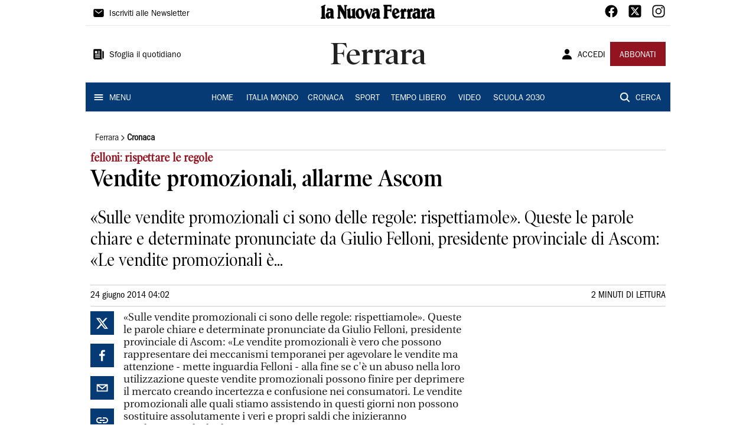

--- FILE ---
content_type: application/javascript; charset=UTF-8
request_url: https://www.lanuovaferrara.it/_next/static/chunks/2811-0744311c6adb6f49.js
body_size: 2148
content:
"use strict";(self.webpackChunk_N_E=self.webpackChunk_N_E||[]).push([[2811],{33588:function(e,i,t){t.d(i,{$u:function(){return r},Nm:function(){return n},bg:function(){return o},Dy:function(){return s}});var r={Full:"full",Big:"big",Medium:"medium",Small:"small"},n={Row:"row",Column:"column"},o={Article:"article",BreakNews:"breakNews",Podcast:"podcast",Video:"video",VideoMain:"video_main",Opinion:"opinion",Media:"media",FootData:"footdata",Embed:"embed",Vista:"vista"},s={Article:"gele.Finegil.StandardArticle2014v1",Video:"com.atex.plugins.video.video-mainstreaming",Podcast:"com.atex.plugins.audio.audio-mainstreaming",Teaser:"gele.Finegil.Teaser2014v1",Queue:"MediaPublishingQueue2014v1",Vista:"Vista"}},80520:function(e,i,t){var r=t(85893),n=t(15861);function o(e,i,t){return i in e?Object.defineProperty(e,i,{value:t,enumerable:!0,configurable:!0,writable:!0}):e[i]=t,e}function s(e,i){if(null==e)return{};var t,r,n=function(e,i){if(null==e)return{};var t,r,n={},o=Object.keys(e);for(r=0;r<o.length;r++)t=o[r],i.indexOf(t)>=0||(n[t]=e[t]);return n}(e,i);if(Object.getOwnPropertySymbols){var o=Object.getOwnPropertySymbols(e);for(r=0;r<o.length;r++)t=o[r],i.indexOf(t)>=0||Object.prototype.propertyIsEnumerable.call(e,t)&&(n[t]=e[t])}return n}i.Z=function(e){var i=e.text,t=e.sx,l=void 0===t?{}:t,u=s(e,["text","sx"]);return(0,r.jsx)(n.Z,function(e){for(var i=1;i<arguments.length;i++){var t=null!=arguments[i]?arguments[i]:{},r=Object.keys(t);"function"===typeof Object.getOwnPropertySymbols&&(r=r.concat(Object.getOwnPropertySymbols(t).filter((function(e){return Object.getOwnPropertyDescriptor(t,e).enumerable})))),r.forEach((function(i){o(e,i,t[i])}))}return e}({},u,{sx:l,children:i}))}},32734:function(e,i,t){t.d(i,{Nm:function(){return x},dy:function(){return z},$u:function(){return b},Dy:function(){return y}});var r=t(85893),n=t(33588),o=t(5152),s=t(4298),l=t(99226),u=t(80315),d=t(91606),c=function(){var e=(0,u.l)().conf,i=(0,d.dD)();return(0,r.jsxs)(l.Z,{width:1,height:i?250:210,children:[(0,r.jsx)(s.default,{src:"https://risultati.abinsula.com/widget/v2/main.min.js",id:"widget",onLoad:function(){window.RisultatiWidget?window.RisultatiWidget.init({baseUrl:"https://risultati.abinsula.com",token:e.soccer.token,competizione:e.soccer.competitions[0].slug,view:"banner",div:"widget_banner"}):console.error("window.RisultatiWidget.init non \xe8 definito o non \xe8 una funzione.")}}),(0,r.jsx)("div",{id:"widget_banner"})]})},a=(0,o.default)((function(){return Promise.all([t.e(9669),t.e(7875),t.e(7720),t.e(8136)]).then(t.bind(t,48136))}),{loadableGenerated:{webpack:function(){return[48136]}},ssr:!0}),m=(0,o.default)((function(){return t.e(9491).then(t.bind(t,89491))}),{loadableGenerated:{webpack:function(){return[89491]}},ssr:!1}),b={Full:12,Half:6,Medium:8,Small:4},y={Grid:"grid",Slider:"slider"},x={Row:"row",Column:"column"},z={LAYOUT_A_BOXED:{type:y.Grid,blocks:[{direction:x.Row,size:b.Full,indexs:{start:0,end:1},count:1,render:function(e,i){return(0,r.jsx)(a,{isFirst:0===i,article:e,size:n.$u.Big,direction:n.Nm.Column,style:n.bg.Article},i)}},{direction:x.Row,size:b.Full,indexs:{start:1},count:2,render:function(e,i){return(0,r.jsx)(a,{article:e,size:n.$u.Medium,direction:n.Nm.Column,style:n.bg.Article},i)}}]},LAYOUT_A2_BOXED:{type:y.Grid,blocks:[{direction:x.Row,size:b.Full,indexs:{start:0,end:1},count:1,render:function(e,i){return(0,r.jsx)(a,{isFirst:0===i,article:e,size:n.$u.Big,direction:n.Nm.Column,style:n.bg.Article},i)}},{direction:x.Row,size:b.Full,indexs:{start:1},count:2,render:function(e,i){return(0,r.jsx)(a,{article:e,size:n.$u.Medium,direction:n.Nm.Column,style:n.bg.Article},i)}}]},LAYOUT_B_BOXED:{type:y.Grid,blocks:[{direction:x.Row,size:b.Full,count:3,indexs:{start:0},render:function(e,i){return(0,r.jsx)(a,{article:e,size:n.$u.Medium,direction:n.Nm.Column,style:n.bg.Article},i)}}]},LAYOUT_C_BOXED:{type:y.Grid,blocks:[{direction:x.Row,size:b.Full,count:3,indexs:{start:0},render:function(e,i){return(0,r.jsx)(a,{article:e,size:n.$u.Medium,direction:n.Nm.Column,style:n.bg.Article},i)}}]},LAYOUT_D_BOXED:{type:y.Grid,blocks:[{direction:x.Row,size:b.Medium,indexs:{start:0,end:1},count:1,render:function(e,i){return(0,r.jsx)(a,{isFirst:0===i,article:e,size:n.$u.Big,direction:n.Nm.Column,style:n.bg.Article},i)}},{direction:x.Column,size:b.Small,indexs:{start:1,end:3},count:2,render:function(e,i,t){return(0,r.jsx)(a,{article:e,size:0===i?n.$u.Medium:n.$u.Small,direction:n.Nm.Column,style:n.bg.Article,divider:!t},i)}},{direction:x.Row,size:b.Full,count:3,indexs:{start:3},render:function(e,i){return(0,r.jsx)(a,{article:e,size:n.$u.Medium,direction:n.Nm.Column,style:n.bg.Article},i)}}]},LAYOUT_E_BOXED:{type:y.Grid,blocks:[{direction:x.Column,size:b.Full,indexs:{start:0},count:1,render:function(e,i){return(0,r.jsx)(a,{article:e,size:n.$u.Medium,direction:n.Nm.Row,style:n.bg.Article},i)}}]},LAYOUT_F_BOXED:{type:y.Grid,blocks:[{direction:x.Row,size:b.Full,indexs:{start:0,end:2},count:2,render:function(e,i){return(0,r.jsx)(a,{article:e,size:n.$u.Medium,direction:n.Nm.Column,style:n.bg.Article},i)}},{direction:x.Row,size:b.Full,indexs:{start:2},count:3,render:function(e,i){return(0,r.jsx)(a,{article:e,size:n.$u.Medium,direction:n.Nm.Column,style:n.bg.Article},i)}}]},LAYOUT_M_BOXED:{type:y.Grid,blocks:[{direction:x.Row,size:b.Full,indexs:{start:0,end:1},count:1,render:function(e,i){return(0,r.jsx)(a,{isFirst:0===i,article:e,size:n.$u.Medium,direction:n.Nm.Row,style:n.bg.Article},i)}},{direction:x.Row,size:b.Full,indexs:{start:1},count:3,render:function(e,i){return(0,r.jsx)(a,{article:e,size:n.$u.Medium,direction:n.Nm.Column,style:n.bg.Article},i)}}]},RUBRICHE_A_BOXED:{type:y.Grid,blocks:[{direction:x.Row,size:b.Full,indexs:{start:0},count:3,render:function(e,i){return(0,r.jsx)(a,{article:e,size:n.$u.Medium,direction:n.Nm.Column,style:n.bg.Article},i)}}]},RUBRICHE_B_BOXED:{type:y.Grid,blocks:[{direction:x.Row,size:b.Medium,indexs:{start:0,end:1},count:1,render:function(e,i){return(0,r.jsx)(a,{isFirst:0===i,article:e,size:n.$u.Medium,direction:n.Nm.Column,style:n.bg.Article},i)}},{direction:x.Column,size:b.Small,indexs:{start:1,end:5},count:4,render:function(e,i,t){return(0,r.jsx)(a,{article:e,size:n.$u.Small,direction:n.Nm.Column,style:n.bg.Article,divider:!t},i)}},{direction:x.Row,size:b.Full,count:2,indexs:{start:3},render:function(e,i){return(0,r.jsx)(a,{article:e,size:n.$u.Small,direction:n.Nm.Column,style:n.bg.Article},i)}}]},RUBRICHE_C_BOXED:{type:y.Grid,blocks:[{direction:x.Row,size:b.Full,indexs:{start:0},count:2,render:function(e,i){return(0,r.jsx)(a,{article:e,size:n.$u.Medium,direction:n.Nm.Column,style:n.bg.Article},i)}}]},APERTURA_LAYOUT_BOXED:{type:y.Grid,blocks:[{direction:x.Row,size:b.Full,indexs:{start:0,end:1},count:1,render:function(e,i){return(0,r.jsx)(a,{isFirst:0===i,article:e,size:n.$u.Big,direction:n.Nm.Column,style:n.bg.Article},i)}},{direction:x.Row,size:b.Full,indexs:{start:1},count:2,render:function(e,i){return(0,r.jsx)(a,{article:e,size:n.$u.Medium,direction:n.Nm.Column,style:n.bg.Article},i)}}]},LAYOUT_FULL_WIDTH:{type:y.Grid,blocks:[{direction:x.Row,size:b.Full,indexs:{start:0,end:1},count:1,render:function(e,i){return(0,r.jsx)(a,{isFirst:0===i,article:e,size:n.$u.Full,direction:n.Nm.Column,style:n.bg.Article},i)}},{direction:x.Row,size:b.Full,indexs:{start:1},count:3,render:function(e,i){return(0,r.jsx)(a,{article:e,size:n.$u.Medium,direction:n.Nm.Column,style:n.bg.Article},i)}}]},LAYOUT_B_FULL_WIDTH:{type:y.Grid,blocks:[{direction:x.Row,size:b.Medium,indexs:{start:0,end:1},count:1,render:function(e,i){return(0,r.jsx)(a,{isFirst:0===i,article:e,size:n.$u.Big,direction:n.Nm.Column,style:n.bg.Article},i)}},{direction:x.Column,size:b.Small,indexs:{start:1,end:4},count:4,render:function(e,i,t){return(0,r.jsx)(a,{article:e,size:0===i?n.$u.Medium:n.$u.Small,direction:n.Nm.Column,style:n.bg.Article,divider:!t},i)}},{direction:x.Row,size:b.Full,count:3,indexs:{start:4},render:function(e,i){return(0,r.jsx)(a,{article:e,size:n.$u.Medium,direction:n.Nm.Column,style:n.bg.Article},i)}}]},RUBRICHE_B_FULL_WIDTH:{type:y.Grid,blocks:[{direction:x.Row,size:b.Half,indexs:{start:0,end:1},count:1,render:function(e,i){return(0,r.jsx)(a,{isFirst:0===i,article:e,size:n.$u.Big,direction:n.Nm.Column,style:n.bg.Article},i)}},{direction:x.Row,size:b.Half,indexs:{start:1,end:9},count:2,render:function(e,i){return(0,r.jsx)(a,{article:e,size:n.$u.Small,direction:n.Nm.Column,style:n.bg.Article},i)}},{direction:x.Row,size:b.Full,count:3,indexs:{start:9},render:function(e,i){return(0,r.jsx)(a,{article:e,size:n.$u.Small,direction:n.Nm.Column,style:n.bg.Article},i)}}]},LAYOUT_C_FULL_WIDTH:{type:y.Grid,blocks:[{direction:x.Row,size:b.Half,indexs:{start:0,end:1},count:1,render:function(e,i){return(0,r.jsx)(a,{isFirst:0===i,article:e,size:n.$u.Big,direction:n.Nm.Column,style:n.bg.Article},i)}},{direction:x.Column,size:b.Half,indexs:{start:1,end:4},count:2,render:function(e,i,t){return(0,r.jsx)(a,{article:e,size:n.$u.Medium,direction:n.Nm.Row,style:n.bg.Article,divider:!t},i)}},{direction:x.Row,size:b.Full,count:2,indexs:{start:4},render:function(e,i){return(0,r.jsx)(a,{article:e,size:n.$u.Medium,direction:n.Nm.Row,style:n.bg.Article},i)}}]},ARTICOLI_FULL_WIDTH:{type:y.Grid,blocks:[{direction:x.Row,size:b.Half,indexs:{start:0,end:1},count:1,render:function(e,i){return(0,r.jsx)(a,{isFirst:0===i,article:e,size:n.$u.Big,direction:n.Nm.Column,style:n.bg.Article},i)}},{direction:x.Column,size:b.Half,indexs:{start:1,end:5},count:2,render:function(e,i,t){return(0,r.jsx)(a,{article:e,size:n.$u.Small,direction:n.Nm.Column,style:n.bg.Article,divider:!t},i)}},{direction:x.Row,size:b.Full,count:2,indexs:{start:5},render:function(e,i){return(0,r.jsx)(a,{article:e,size:n.$u.Small,direction:n.Nm.Column,style:n.bg.Article},i)}}]},ARTICOLI_SIDEBAR:{type:y.Grid,blocks:[{direction:x.Column,size:b.Full,indexs:{start:0},count:1,render:function(e,i,t){return(0,r.jsx)(a,{article:e,size:n.$u.Small,direction:n.Nm.Column,style:n.bg.Article,divider:!t},i)}}]},ARTICOLI_SIDEBAR_MEDIUM:{type:y.Grid,blocks:[{direction:x.Column,size:b.Full,indexs:{start:0},count:1,render:function(e,i,t){return(0,r.jsx)(a,{article:e,size:n.$u.Medium,direction:n.Nm.Column,style:n.bg.Article,divider:!t},i)}}]},PODCAST_SIDEBAR:{type:y.Grid,blocks:[{direction:x.Column,size:b.Full,indexs:{start:0},count:1,render:function(e,i,t){return(0,r.jsx)(a,{article:e,size:n.$u.Medium,direction:n.Nm.Column,style:n.bg.Opinion,divider:!t},i)}}]},OPINIONI_SIDEBAR:{type:y.Grid,blocks:[{direction:x.Column,size:b.Full,indexs:{start:0},count:1,render:function(e,i,t){return(0,r.jsx)(a,{article:e,size:n.$u.Medium,direction:n.Nm.Column,style:n.bg.Opinion,divider:!t},i)}}]},EDITORIALE_SIDEBAR:{type:y.Grid,blocks:[{direction:x.Column,size:b.Full,indexs:{start:0},count:1,render:function(e,i,t){return(0,r.jsx)(a,{article:e,size:n.$u.Medium,direction:n.Nm.Column,style:n.bg.Article,divider:!t},i)}}]},OPINIONI:{type:y.Grid,blocks:[{direction:x.Row,size:b.Full,indexs:{start:0},count:3,render:function(e,i){return(0,r.jsx)(a,{article:e,size:n.$u.Medium,direction:n.Nm.Column,style:n.bg.Opinion},i)}}]},ULTIMORA:{type:y.Grid,blocks:[{direction:x.Row,size:b.Full,indexs:{start:0},count:1,render:function(e,i){return(0,r.jsx)(a,{article:e,size:n.$u.Medium,direction:n.Nm.Column,style:n.bg.BreakNews},i)}}]},RUBRICHE_SLIDER:{type:y.Slider,blocks:[{slidesToShow:3,render:function(e,i){return(0,r.jsx)(a,{article:e,type:y.Slider,size:n.$u.Medium,direction:n.Nm.Column,style:n.bg.Article},i)}}]},VIDEO_SLIDER:{type:y.Slider,blocks:[{slidesToShow:4,render:function(e,i){return(0,r.jsx)(a,{article:e,type:y.Slider,size:n.$u.Medium,direction:n.Nm.Column,style:n.bg.Video},i)}}]},VISTA_SLIDER:{type:y.Slider,blocks:[{slidesToShow:4,render:function(e,i){return(0,r.jsx)(a,{article:e,type:y.Slider,size:n.$u.Medium,direction:n.Nm.Column,style:n.bg.Vista},i)}}]},VIDEO_MAIN_SLIDER:{type:y.Slider,blocks:[{slidesToShow:4,render:function(e,i){return(0,r.jsx)(a,{article:e,type:y.Slider,size:n.$u.Medium,direction:n.Nm.Column,style:n.bg.VideoMain},i)}}]},VIDEO_HOME_SLIDER:{type:y.Slider,blocks:[{slidesToShow:3,render:function(e,i){return(0,r.jsx)(a,{article:e,type:y.Slider,size:n.$u.Medium,direction:n.Nm.Column,style:n.bg.Video},i)}}]},VIDEO_VISTA_SLIDER:{type:y.Slider,blocks:[{slidesToShow:1,render:function(e,i){return(0,r.jsx)(a,{article:e,type:y.Slider,size:n.$u.Medium,direction:n.Nm.Column,style:n.bg.Vista},i)}}]},PODCAST_SLIDER:{type:y.Slider,blocks:[{slidesToShow:4,render:function(e,i){return(0,r.jsx)(a,{article:e,type:y.Slider,size:n.$u.Medium,direction:n.Nm.Column,style:n.bg.Podcast},i)}}]},PODCAST_HOME_SLIDER:{type:y.Slider,blocks:[{slidesToShow:3,render:function(e,i){return(0,r.jsx)(a,{article:e,type:y.Slider,size:n.$u.Medium,direction:n.Nm.Column,style:n.bg.Podcast},i)}}]},IMAGES_SLIDER:{type:y.Slider,blocks:[{slidesToShow:4,render:function(e,i){return(0,r.jsx)(a,{article:e,type:y.Slider,size:n.$u.Medium,direction:n.Nm.Column,style:n.bg.Article},i)}}]},ITALIA_MONDO:{type:y.Grid,blocks:[{direction:x.Row,size:b.Full,indexs:{start:0},count:4,render:function(e,i){return(0,r.jsx)(a,{article:e,size:n.$u.Medium,direction:n.Nm.Column,style:n.bg.Article,isFirst:0===i},i)}}]},DASH_ELEZIONI:{type:y.Grid,blocks:[{direction:x.Row,size:b.Full,indexs:{start:0},count:1,render:function(){return(0,r.jsx)(m,{})}}]},DASH_SERIEA:{type:y.Grid,blocks:[{direction:x.Row,size:b.Full,indexs:{start:0},count:1,render:function(){return(0,r.jsx)(c,{})}}]},LAYOUT_FIRST_SECTION:{type:y.Grid,blocks:[{direction:x.Row,size:b.Full,indexs:{start:0,end:1},count:1,render:function(e,i){return(0,r.jsx)(a,{isFirst:0===i,article:e,size:n.$u.Big,direction:n.Nm.Column,style:n.bg.Article},i)}}]},LAYOUT_SECTION:{type:y.Grid,blocks:[{direction:x.Column,size:b.Full,indexs:{start:1,end:5},count:1,render:function(e,i,t){return(0,r.jsx)(a,{article:e,size:n.$u.Medium,direction:n.Nm.Row,style:n.bg.Article,divider:!t},i)}}]},LAYOUT_SECTION_BLOCK_2:{type:y.Grid,blocks:[{direction:x.Column,size:b.Full,indexs:{start:5,end:9},count:1,render:function(e,i,t){return(0,r.jsx)(a,{article:e,size:n.$u.Medium,direction:n.Nm.Row,style:n.bg.Article,divider:!t},i)}}]},LAYOUT_SECTION_BLOCK_3:{type:y.Grid,blocks:[{direction:x.Column,size:b.Full,indexs:{start:9},count:1,render:function(e,i,t){return(0,r.jsx)(a,{article:e,size:n.$u.Medium,direction:n.Nm.Row,style:n.bg.Article,divider:!t},i)}}]},LAYOUT_MAIN_MEDIA:{type:y.Grid,blocks:[{direction:x.Row,size:b.Full,count:1,indexs:{start:0},render:function(e,i){return(0,r.jsx)(a,{isFirst:0===i,article:e,size:n.$u.Big,direction:n.Nm.Column,style:n.bg.Media},i)}}]},LAYOUT_GRID_MEDIA:{type:y.Grid,blocks:[{direction:x.Row,size:b.Full,count:3,indexs:{start:0},render:function(e,i){return(0,r.jsx)(a,{article:e,size:n.$u.Medium,direction:n.Nm.Column,style:n.bg.Media},i)}}]},LAYOUT_SLIDER_MEDIA:{type:y.Slider,blocks:[{direction:x.Row,size:b.Full,slidesToShow:3,count:3,indexs:{start:0},render:function(e,i){return(0,r.jsx)(a,{type:y.Slider,article:e,size:n.$u.Medium,direction:n.Nm.Column,style:n.bg.Media},i)}}]},LAYOUT_LIST_MEDIA:{type:y.Grid,blocks:[{direction:x.Column,size:b.Full,indexs:{start:0},count:1,render:function(e,i,t){return(0,r.jsx)(a,{article:e,size:n.$u.Medium,direction:n.Nm.Row,style:n.bg.Media,divider:!t},i)}}]},LAYOUT_MAIN_VISTA:{type:y.Grid,blocks:[{direction:x.Row,size:b.Full,count:1,indexs:{start:0},render:function(e,i){return(0,r.jsx)(a,{isFirst:0===i,article:e,size:n.$u.Big,direction:n.Nm.Column,style:n.bg.Vista},i)}}]},LAYOUT_LIST_VISTA:{type:y.Grid,blocks:[{direction:x.Column,size:b.Full,indexs:{start:0},count:1,render:function(e,i,t){return(0,r.jsx)(a,{article:e,size:n.$u.Medium,direction:n.Nm.Row,style:n.bg.Vista,divider:!t},i)}}]},LAYOUT_FEED:{type:y.Grid,blocks:[{direction:x.Column,size:b.Full,indexs:{start:0},count:1,render:function(e,i){return(0,r.jsx)(a,{article:e,size:n.$u.Small,direction:n.Nm.Column,style:n.bg.Article},i)}}]},LAYOUT_LAST_NEWS:{type:y.Grid,blocks:[{direction:x.Column,size:b.Full,indexs:{start:0},count:1,render:function(e,i){return(0,r.jsx)(a,{article:e,size:n.$u.Big,direction:n.Nm.Column,style:n.bg.BreakNews},i)}}]},LAYOUT_GRID:{type:y.Grid,blocks:[{direction:x.Row,size:b.Full,count:2,indexs:{start:0},render:function(e,i){return(0,r.jsx)(a,{article:e,size:n.$u.Medium,direction:n.Nm.Column,style:n.bg.Media},i)}}]}}}}]);

--- FILE ---
content_type: application/javascript; charset=UTF-8
request_url: https://www.lanuovaferrara.it/_next/static/chunks/5145.655b1d7617982c93.js
body_size: 5346
content:
(self.webpackChunk_N_E=self.webpackChunk_N_E||[]).push([[5145,4736,3411],{98216:function(t,i,e){"use strict";var n=e(28320);i.Z=n.Z},88169:function(t,i,e){"use strict";e.d(i,{Z:function(){return j}});var n=e(87462),o=e(67294),r=e(63366),a=e(86010),l=e(94780),d=e(98216),s=e(71657),u=e(90948),c=e(1588),v=e(34867);function p(t){return(0,v.Z)("MuiSvgIcon",t)}(0,c.Z)("MuiSvgIcon",["root","colorPrimary","colorSecondary","colorAction","colorError","colorDisabled","fontSizeInherit","fontSizeSmall","fontSizeMedium","fontSizeLarge"]);var f=e(85893);const x=["children","className","color","component","fontSize","htmlColor","inheritViewBox","titleAccess","viewBox"],m=(0,u.ZP)("svg",{name:"MuiSvgIcon",slot:"Root",overridesResolver:(t,i)=>{const{ownerState:e}=t;return[i.root,"inherit"!==e.color&&i[`color${(0,d.Z)(e.color)}`],i[`fontSize${(0,d.Z)(e.fontSize)}`]]}})((({theme:t,ownerState:i})=>{var e,n,o,r,a,l,d,s,u,c,v,p,f,x,m,g,h;return{userSelect:"none",width:"1em",height:"1em",display:"inline-block",fill:"currentColor",flexShrink:0,transition:null==(e=t.transitions)||null==(n=e.create)?void 0:n.call(e,"fill",{duration:null==(o=t.transitions)||null==(r=o.duration)?void 0:r.shorter}),fontSize:{inherit:"inherit",small:(null==(a=t.typography)||null==(l=a.pxToRem)?void 0:l.call(a,20))||"1.25rem",medium:(null==(d=t.typography)||null==(s=d.pxToRem)?void 0:s.call(d,24))||"1.5rem",large:(null==(u=t.typography)||null==(c=u.pxToRem)?void 0:c.call(u,35))||"2.1875rem"}[i.fontSize],color:null!=(v=null==(p=(t.vars||t).palette)||null==(f=p[i.color])?void 0:f.main)?v:{action:null==(x=(t.vars||t).palette)||null==(m=x.action)?void 0:m.active,disabled:null==(g=(t.vars||t).palette)||null==(h=g.action)?void 0:h.disabled,inherit:void 0}[i.color]}})),g=o.forwardRef((function(t,i){const e=(0,s.Z)({props:t,name:"MuiSvgIcon"}),{children:o,className:u,color:c="inherit",component:v="svg",fontSize:g="medium",htmlColor:h,inheritViewBox:j=!1,titleAccess:Z,viewBox:y="0 0 24 24"}=e,b=(0,r.Z)(e,x),w=(0,n.Z)({},e,{color:c,component:v,fontSize:g,instanceFontSize:t.fontSize,inheritViewBox:j,viewBox:y}),S={};j||(S.viewBox=y);const R=(t=>{const{color:i,fontSize:e,classes:n}=t,o={root:["root","inherit"!==i&&`color${(0,d.Z)(i)}`,`fontSize${(0,d.Z)(e)}`]};return(0,l.Z)(o,p,n)})(w);return(0,f.jsxs)(m,(0,n.Z)({as:v,className:(0,a.Z)(R.root,u),focusable:"false",color:h,"aria-hidden":!Z||void 0,role:Z?"img":void 0,ref:i},S,b,{ownerState:w,children:[o,Z?(0,f.jsx)("title",{children:Z}):null]}))}));g.muiName="SvgIcon";var h=g;function j(t,i){function e(e,o){return(0,f.jsx)(h,(0,n.Z)({"data-testid":`${i}Icon`,ref:o},e,{children:t}))}return e.muiName=h.muiName,o.memo(o.forwardRef(e))}},57144:function(t,i,e){"use strict";var n=e(87596);i.Z=n.Z},8038:function(t,i,e){"use strict";var n=e(57094);i.Z=n.Z},5340:function(t,i,e){"use strict";var n=e(58290);i.Z=n.Z},61354:function(t,i,e){"use strict";e.d(i,{Z:function(){return p}});var n=e(87462),o=e(63366),r=e(67294),a=e(86010),l=e(49731),d=e(86523),s=e(39707),u=e(96682),c=e(85893);const v=["className","component"];function p(t={}){const{defaultTheme:i,defaultClassName:e="MuiBox-root",generateClassName:p}=t,f=(0,l.ZP)("div",{shouldForwardProp:t=>"theme"!==t&&"sx"!==t&&"as"!==t})(d.Z);return r.forwardRef((function(t,r){const l=(0,u.Z)(i),d=(0,s.Z)(t),{className:x,component:m="div"}=d,g=(0,o.Z)(d,v);return(0,c.jsx)(f,(0,n.Z)({as:m,ref:r,className:(0,a.Z)(x,p?p(e):e),theme:l},g))}))}},87596:function(t,i,e){"use strict";function n(t,i=166){let e;function n(...n){clearTimeout(e),e=setTimeout((()=>{t.apply(this,n)}),i)}return n.clear=()=>{clearTimeout(e)},n}e.d(i,{Z:function(){return n}})},1588:function(t,i,e){"use strict";e.d(i,{Z:function(){return o}});var n=e(34867);function o(t,i,e="Mui"){const o={};return i.forEach((i=>{o[i]=(0,n.Z)(t,i,e)})),o}},57094:function(t,i,e){"use strict";function n(t){return t&&t.ownerDocument||document}e.d(i,{Z:function(){return n}})},58290:function(t,i,e){"use strict";e.d(i,{Z:function(){return o}});var n=e(57094);function o(t){return(0,n.Z)(t).defaultView||window}},54290:function(t,i,e){var n=e(6557);t.exports=function(t){return"function"==typeof t?t:n}},84486:function(t,i,e){var n=e(77412),o=e(89881),r=e(54290),a=e(1469);t.exports=function(t,i){return(a(t)?n:o)(t,r(i))}},91175:function(t){t.exports=function(t){return t&&t.length?t[0]:void 0}},13880:function(t,i,e){var n=e(79833);t.exports=function(){var t=arguments,i=n(t[0]);return t.length<3?i:i.replace(t[1],t[2])}},12571:function(t,i,e){var n=e(14259),o=e(16612),r=e(40554);t.exports=function(t,i,e){var a=null==t?0:t.length;return a?(e&&"number"!=typeof e&&o(t,i,e)?(i=0,e=a):(i=null==i?0:r(i),e=void 0===e?a:r(e)),n(t,i,e)):[]}},16085:function(t,i,e){"use strict";var n=e(34051),o=e.n(n),r=e(85893),a=e(99226),l=e(25675),d=e(91175),s=e.n(d),u=e(67294);function c(t,i,e,n,o,r,a){try{var l=t[r](a),d=l.value}catch(s){return void e(s)}l.done?i(d):Promise.resolve(d).then(n,o)}function v(t){return function(){var i=this,e=arguments;return new Promise((function(n,o){var r=t.apply(i,e);function a(t){c(r,n,o,a,l,"next",t)}function l(t){c(r,n,o,a,l,"throw",t)}a(void 0)}))}}i.Z=function(t){var i=t.tag,e=(0,u.useState)(null),n=e[0],d=e[1];return(0,u.useEffect)((function(){function t(){return(t=v(o().mark((function t(){var e,n;return o().wrap((function(t){for(;;)switch(t.prev=t.next){case 0:return t.next=2,fetch("".concat("https://api-sites-prd.saegroup.abinsula.com","/api/banners?filters[type][$eq]=testatina&filters[slug][$eq]=").concat(i,"&populate=image"));case 2:return e=t.sent,t.next=5,e.json();case 5:(n=t.sent)&&d(n);case 7:case"end":return t.stop()}}),t)})))).apply(this,arguments)}!function(){t.apply(this,arguments)}()}),[i]),n&&s()(n.data)?(0,r.jsx)(a.Z,{width:1,justifyContent:"center",display:"flex",padding:1,component:"a",href:n&&s()(n.data)&&s()(n.data).attributes.link,borderBottom:1,children:n&&s()(n.data)&&(0,r.jsx)(l.default,{src:"".concat("https://api-sites-prd.saegroup.abinsula.com").concat(s()(n.data).attributes.image.data.attributes.url),alt:"Promo Banner",width:1200,height:s()(n.data).attributes.image.data.attributes.height})}):null}},61851:function(t,i,e){"use strict";var n=e(85893),o=e(91606),r=e(88085),a=e(18377),l=e(29561),d=e(93245),s=e(67294),u=e(96370);i.Z=function(t){var i,e,c,v,p=t.article,f=t.preview,x=void 0!==f&&f,m=(0,o.dD)(),g=(0,s.useMemo)((function(){return{left:1,right:(null===p||void 0===p?void 0:p.image)?1:0}}),[p]),h=(0,s.useMemo)((function(){return(null===p||void 0===p?void 0:p.image)&&"fotogrande"===(null===p||void 0===p?void 0:p.layout)?"column":"row"}),[p]);return m?(0,n.jsxs)(s.Fragment,{children:[(0,n.jsxs)(r.Z,{padding:1,spacing:1,children:[(0,n.jsx)(l.Z,{text:null===p||void 0===p?void 0:p.overtitle,type:l.D.Overtitle}),(0,n.jsx)(l.Z,{text:null===p||void 0===p?void 0:p.title,type:l.D.Title}),(null===p||void 0===p?void 0:p.author)&&(0,n.jsxs)(r.Z,{direction:"row",alignItems:"center",spacing:.5,children:[(0,n.jsx)(a.Z,{sx:{width:6,height:12,backgroundColor:"divider.main",borderTopRightRadius:6,borderBottomRightRadius:6}}),(0,n.jsx)(l.Z,{text:null===p||void 0===p?void 0:p.author,type:l.D.Author})]})]}),(0,n.jsx)(d.Z,{preview:x,image:null===p||void 0===p?void 0:p.image,priority:!0,alt:(null===p||void 0===p||null===(c=p.image)||void 0===c?void 0:c.summary)?null===p||void 0===p||null===(v=p.image)||void 0===v?void 0:v.summary.replace(/(<p[^>]+?>|<p>|<\/p>)/gim,""):null===p||void 0===p?void 0:p.title}),(0,n.jsxs)(r.Z,{padding:1,spacing:1,children:[(0,n.jsx)(l.Z,{text:null===p||void 0===p?void 0:p.summary,type:l.D.Summary}),(0,n.jsx)(u.Z,{article:p})]})]}):(0,n.jsxs)(r.Z,{spacing:3,children:[(0,n.jsxs)(r.Z,{direction:h,spacing:1,children:[(0,n.jsxs)(r.Z,{direction:"column",width:g.left,justifyContent:"center",children:[(0,n.jsx)(l.Z,{text:null===p||void 0===p?void 0:p.overtitle,type:l.D.Overtitle}),(0,n.jsx)(l.Z,{text:null===p||void 0===p?void 0:p.title,type:l.D.Title}),(null===p||void 0===p?void 0:p.author)&&(0,n.jsxs)(r.Z,{direction:"row",alignItems:"center",spacing:.5,children:[(0,n.jsx)(a.Z,{sx:{width:6,height:12,backgroundColor:"divider.main",borderTopRightRadius:6,borderBottomRightRadius:6}}),(0,n.jsx)(l.Z,{text:null===p||void 0===p?void 0:p.author,type:l.D.Author})]})]}),(0,n.jsx)(a.Z,{width:g.right,children:(0,n.jsx)(d.Z,{preview:x,image:null===p||void 0===p?void 0:p.image,priority:!0,alt:(null===p||void 0===p||null===(i=p.image)||void 0===i?void 0:i.summary)?null===p||void 0===p||null===(e=p.image)||void 0===e?void 0:e.summary.replace(/(<p[^>]+?>|<p>|<\/p>)/gim,""):null===p||void 0===p?void 0:p.title})})]}),(0,n.jsx)(l.Z,{text:null===p||void 0===p?void 0:p.summary,type:l.D.Summary}),(0,n.jsx)(u.Z,{article:p})]})}},40917:function(t,i,e){"use strict";var n=e(85893),o=e(25675),r=e(29882),a=e(62723),l=e(18377),d=e(91606),s=e(67294);function u(t,i,e){return i in t?Object.defineProperty(t,i,{value:e,enumerable:!0,configurable:!0,writable:!0}):t[i]=e,t}function c(t){for(var i=1;i<arguments.length;i++){var e=null!=arguments[i]?arguments[i]:{},n=Object.keys(e);"function"===typeof Object.getOwnPropertySymbols&&(n=n.concat(Object.getOwnPropertySymbols(e).filter((function(t){return Object.getOwnPropertyDescriptor(e,t).enumerable})))),n.forEach((function(i){u(t,i,e[i])}))}return t}var v=function(t){var i=t.src;return"".concat("https://api-sites-prd.saegroup.abinsula.com","/api/media").concat(i)};i.Z=function(t){var i=t.testatina,e=(0,d.dD)(),p=(0,s.useMemo)((function(){var t;return e?(u(t={position:"-webkit-sticky"},"position","sticky"),u(t,"top",e?60:0),u(t,"zIndex",(function(t){return t.zIndex.drawer-1})),t):{}}),[e]);return(0,n.jsx)(l.Z,{width:1,height:1,paddingBottom:1,sx:c({},p),children:(0,n.jsx)(r.Z,{href:(0,a.T1)(i.backLinkUrl||"/"),children:(0,n.jsx)(o.default,{loader:v,src:(0,a.T1)(i.imageUrl),width:"100%",height:10,layout:"responsive",alt:i.name,style:{backgroundColor:"#CBCFD3"},priority:!0})})})}},96370:function(t,i,e){"use strict";var n=e(85893),o=e(88085),r=e(29561),a=function(t){if(!t)return 1;var i=null===t||void 0===t?void 0:t.trim().split(/\s+/).length;return Math.ceil(i/225)};i.Z=function(t){var i=t.article;return(0,n.jsxs)(o.Z,{direction:"row",justifyContent:"space-between",borderTop:1,borderBottom:1,paddingTop:1,paddingBottom:1,borderColor:"divider.main",children:[(0,n.jsx)(r.Z,{text:null===i||void 0===i?void 0:i.updated,type:r.D.Updated}),(0,n.jsx)(r.Z,{text:"".concat(a(null===i||void 0===i?void 0:i.content)," MINUTI DI LETTURA"),type:r.D.Time})]})}},65953:function(t,i,e){"use strict";e.d(i,{D:function(){return u}});var n=e(85893),o=e(67294),r=e(88085),a=e(11163),l=e(14713),d=e(29882),s=e(80520),u={Native:"native",Publiredazionali:"publiredazionali",Pay:"pay",None:"none"};i.Z=function(t){var i=t.type,e=void 0===i?"":i,c=t.overtitle,v=void 0===c?"":c,p=(0,a.useRouter)().asPath,f=(0,l.aF)().user;return e===u.Native?(0,n.jsx)(s.Z,{text:"CONTENUTO SPONSORIZZATO",align:"right",variant:"subtitle1",sx:{padding:1,backgroundColor:"gray.main",fontFamily:"Utopia-Regular"}}):e===u.Publiredazionali?(0,n.jsx)(s.Z,{text:"IN COLLABORAZIONE CON ".concat(null===v||void 0===v?void 0:v.toUpperCase()),align:"right",variant:"subtitle1",sx:{padding:1,backgroundColor:"gray.main",fontFamily:"Utopia-Regular"}}):e===u.Pay?(0,n.jsxs)(o.Fragment,{children:[(0,n.jsxs)(r.Z,{direction:"row",sx:{backgroundColor:"gray.main"},alignItems:"center",children:[(0,n.jsx)(s.Z,{text:"N+",align:"left",variant:"subtitle1",sx:{padding:1,fontFamily:"Utopia-Regular",fontWeight:"bold",backgroundColor:"yellow.main",color:"black.main"}}),(0,n.jsx)(s.Z,{text:"CONTENUTO RISERVATO AGLI ABBONATI",align:"left",variant:"subtitle1",flexGrow:1,sx:{padding:1,backgroundColor:"gray.main",fontFamily:"Utopia-Regular"}})]}),!f&&(0,n.jsx)(d.Z,{href:"".concat("/api/auth/login","?returnTo=").concat(p),children:(0,n.jsx)(s.Z,{text:"Sei gi\xe0 registrato / abbonato? ACCEDI",variant:"subtitle2",align:"right",sx:{padding:.5,fontFamily:"Utopia-Regular"}})})]}):null}},99535:function(t,i,e){"use strict";var n=e(85893),o=e(88085),r=e(91606),a=e(99226);i.Z=function(t){var i=t.breadcrumbs,e=t.type,l=t.testatina,d=t.header,s=t.social,u=t.content,c=t.sidebar_one,v=t.sidebar_two,p=t.children,f=(0,r.dD)();return(0,n.jsxs)(o.Z,{children:[i,l,e,d,f?(0,n.jsxs)(o.Z,{spacing:1,padding:1,children:[(0,n.jsx)(a.Z,{bgcolor:"primary.main",width:1,sx:{padding:1,position:"fixed",left:0,bottom:0,zIndex:function(t){return t.zIndex.drawer-1}},children:s}),u,p,(0,n.jsx)("div",{id:"adv-Middle1"}),c,(0,n.jsx)("div",{id:"adv-x40"}),(0,n.jsx)("div",{id:"adv-x39"}),v,(0,n.jsx)("div",{id:"adv-x38"}),(0,n.jsx)("div",{id:"adv-x37"}),(0,n.jsx)("div",{id:"adv-x36"}),(0,n.jsx)("div",{id:"adv-Middle2"}),(0,n.jsx)("div",{id:"adv-Middle3"})]}):(0,n.jsxs)(o.Z,{direction:"row",spacing:2,marginTop:1,children:[(0,n.jsx)(o.Z,{width:1/24,sx:{position:"sticky",top:10,alignSelf:"flex-start"},children:s}),(0,n.jsxs)(o.Z,{width:.625,display:"flex",direction:"column",spacing:1,children:[u,p]}),(0,n.jsxs)(o.Z,{width:8/24,display:"flex",direction:"column",spacing:1,children:[(0,n.jsx)("div",{id:"adv-Middle1"}),c,(0,n.jsx)("div",{id:"adv-x40"}),(0,n.jsx)("div",{id:"adv-x39"}),v,(0,n.jsx)("div",{id:"adv-x38"}),(0,n.jsx)("div",{id:"adv-x37"}),(0,n.jsx)("div",{id:"adv-x36"}),(0,n.jsx)("div",{id:"adv-Middle2"}),(0,n.jsx)("div",{id:"adv-Middle3"})]})]}),(0,n.jsx)("div",{id:"adv-Piede"})]})}},47418:function(t,i,e){"use strict";e.d(i,{$:function(){return n},A:function(){return o}});var n={Full:1,Medium:2/3,Small:1/3},o={Mobile:"mobile",Desktop:"desktop",All:"all"}},27968:function(t,i,e){"use strict";e.r(i),e.d(i,{default:function(){return y}});var n=e(85893),o=e(35561),r=e(62723),a=e(9008),l=e(99535),d=e(11163),s=e(39273),u=e(20356),c=e(14629),v=e(88085),p=e(83813),f=e(65953),x=e(61851),m=e(2709),g=e(40917),h=e(80315),j=e(16085),Z=function(t){var i=t.article;return"tirreno shipping"===i.tags?(0,n.jsx)(j.Z,{tag:"tirreno-shipping"}):"europei calcio 2024"===i.tags?(0,n.jsx)(j.Z,{tag:"europei-di-calcio-2024"}):"progetto-scuola"===i.tags?(0,n.jsx)(j.Z,{tag:"progetto-scuola-".concat("la-nuova-ferrara")}):"sanremo-2025"===i.tags?(0,n.jsx)(j.Z,{tag:"festival-di-sanremo-2025"}):"sani e belli"===i.tags?(0,n.jsx)(j.Z,{tag:"sani-e-belli"}):"toscana economia"===i.tags?(0,n.jsx)(j.Z,{tag:"toscana-economia"}):"pisa calcio"===i.tags?(0,n.jsx)(j.Z,{tag:"pisa-calcio"}):i.tags.includes("verde")?(0,n.jsx)(j.Z,{tag:"verde"}):(0,n.jsx)(c.Z,{article:i})};function y(t){var i=t.article,e=t.premium,c=t.aperture,j=t.aperture_extra,y=t.edition,b=t.children,w=(0,d.useRouter)(),S=(0,h.l)().conf;return(0,n.jsxs)(n.Fragment,{children:[(0,n.jsx)(o.Z,{article:i}),(0,n.jsxs)(a.default,{children:[(0,n.jsx)("meta",{name:"tags",content:"".concat(null===i||void 0===i?void 0:i.tags)}),(0,n.jsx)("meta",{name:"type",content:(0,r.V2)(i)})]}),(0,n.jsxs)(l.Z,{breadcrumbs:(0,n.jsx)(Z,{article:i}),type:(0,n.jsx)(f.Z,{type:y===f.D.Publiredazionali?f.D.Publiredazionali:y===f.D.Native?f.D.Native:i.meterLabel}),testatina:i.testatina&&"toscana economia"!==i.tags&&(0,n.jsx)(g.Z,{testatina:i.testatina}),header:(0,n.jsx)(x.Z,{article:i}),social:(0,n.jsx)(p.Z,{social:null===i||void 0===i?void 0:i.social}),content:(0,n.jsxs)(v.Z,{children:[S.evolutionADV.atf&&(0,n.jsx)("div",{className:"gptslot evo-atf","data-adunitid":S.evolutionADV.atf.adunitid}),(0,n.jsx)(m.Z,{content:(null===i||void 0===i?void 0:i.content)||"",media:(null===i||void 0===i?void 0:i.media)||[],related:(null===i||void 0===i?void 0:i.related)||[]}),b]}),sidebar_one:((null===j||void 0===j?void 0:j.articles.length)>0||(null===c||void 0===c?void 0:c.articles.length)>0)&&(0,n.jsx)(s.default,{div:{key:"aperture"},data:{style:u.b.Sidebar,header:(null===j||void 0===j?void 0:j.articles.length)>0?(null===j||void 0===j?void 0:j.header)?null===j||void 0===j?void 0:j.header:"In Primo Piano":null===c||void 0===c?void 0:c.header,layout:"ARTICOLI_SIDEBAR",articles:(null===j||void 0===j?void 0:j.articles.length)>0?null===j||void 0===j?void 0:j.articles:null===c||void 0===c?void 0:c.articles}}),sidebar_two:(null===e||void 0===e?void 0:e.articles.length)>0&&(0,n.jsx)(s.default,{div:{key:"premium"},data:{style:u.b.Sidebar,header:(null===e||void 0===e?void 0:e.header)||"",layout:"EDITORIALE_SIDEBAR",articles:null===e||void 0===e?void 0:e.articles}}),children:[(0,n.jsx)("div",{id:"sae-content-evolution"}),(0,n.jsx)("aside",{children:(0,n.jsx)("div",{className:"OUTBRAIN","data-src":"".concat("https://www.lanuovaferrara.it").concat(w.asPath),"data-widget-id":"AR_1"})}),(0,n.jsx)("div",{id:"adv-Bottom"}),(0,n.jsx)("div",{id:"video-evo-player",className:"player_evolution"})]})]})}}}]);